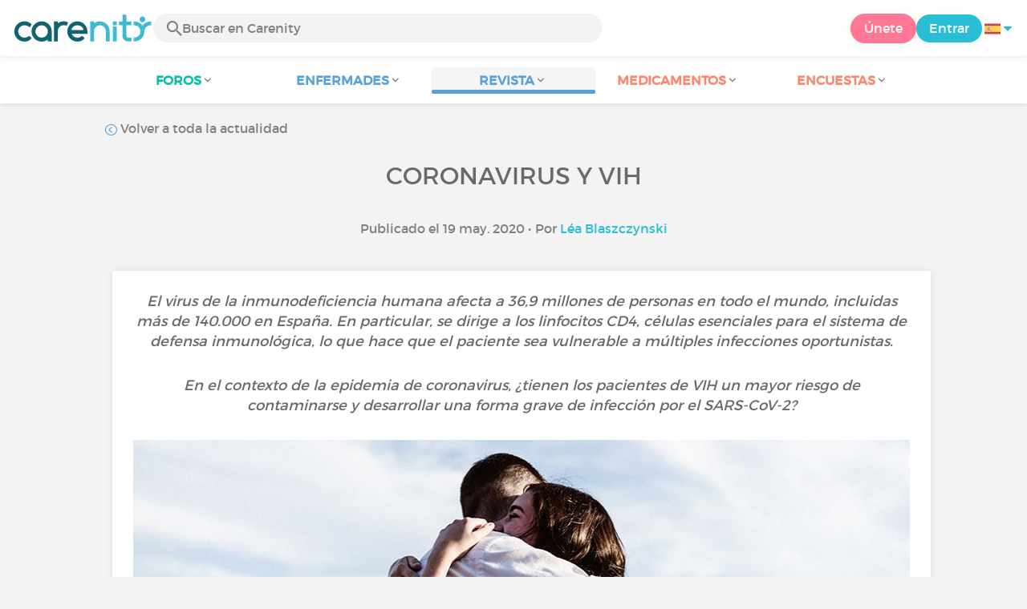

--- FILE ---
content_type: text/html; charset=UTF-8
request_url: https://www.carenity.es/informacion-enfermedad/revista/actualidad/coronavirus-y-vih-948
body_size: 12255
content:
<!doctype html>
<html lang="es-ES" prefix="og: http://ogp.me/ns#">

    <head>
        <script type="text/javascript" nonce="TenfttIIUcJE">
  
window.gdprAppliesGlobally=true;(function(){function a(e){if(!window.frames[e]){if(document.body&&document.body.firstChild){var t=document.body;var n=document.createElement("iframe");n.style.display="none";n.name=e;n.title=e;t.insertBefore(n,t.firstChild)}
else{setTimeout(function(){a(e)},5)}}}function e(n,r,o,c,s){function e(e,t,n,a){if(typeof n!=="function"){return}if(!window[r]){window[r]=[]}var i=false;if(s){i=s(e,t,n)}if(!i){window[r].push({command:e,parameter:t,callback:n,version:a})}}e.stub=true;function t(a){if(!window[n]||window[n].stub!==true){return}if(!a.data){return}
var i=typeof a.data==="string";var e;try{e=i?JSON.parse(a.data):a.data}catch(t){return}if(e[o]){var r=e[o];window[n](r.command,r.parameter,function(e,t){var n={};n[c]={returnValue:e,success:t,callId:r.callId};a.source.postMessage(i?JSON.stringify(n):n,"*")},r.version)}}
if(typeof window[n]!=="function"){window[n]=e;if(window.addEventListener){window.addEventListener("message",t,false)}else{window.attachEvent("onmessage",t)}}}e("__tcfapi","__tcfapiBuffer","__tcfapiCall","__tcfapiReturn");a("__tcfapiLocator");(function(e){
  var t=document.createElement("script");t.id="spcloader";t.type="text/javascript";t.async=true;t.src="https://sdk.privacy-center.org/"+e+"/loader.js?target="+document.location.hostname;t.charset="utf-8";var n=document.getElementsByTagName("script")[0];var nonce=n.parentNode.querySelector('[nonce]').nonce;t.setAttribute('nonce', nonce);n.parentNode.insertBefore(t,n)})("c463172b-0486-4b98-bbf6-ef8d9157326b")})();
  
</script>
  <script nonce="TenfttIIUcJE">
    window.didomiConfig = {
      app: {
        privacyPolicyURL: window.location.origin + '/politicas-de-uso'
      }
    };
  </script>                            <meta content="IE=edge" http-equiv="X-UA-Compatible">
        <meta charset="utf-8">
        <meta content="width=device-width,initial-scale=1.0,minimum-scale=1.0" name="viewport">

                            
                                   
                       
                           
                <title>Coronavirus y VIH - Carenity</title>
        <meta name="description" content="En el contexto de la epidemia, ¿tienen los pacientes de VIH un mayor riesgo de infectarse y desarrollar una forma grave de infección por SARS-CoV-2?">
                <meta property="og:title" content="Coronavirus y VIH - Carenity">
        <meta property="og:description" content="En el contexto de la epidemia, ¿tienen los pacientes de VIH un mayor riesgo de infectarse y desarrollar una forma grave de infección por SARS-CoV-2?">

        <meta property="og:image" content="https://cdn-member.carenity.es/images/magazine/article/700x220/14.jpeg" />
        <meta property="og:url" content="https://www.carenity.es/informacion-enfermedad/revista/actualidad/coronavirus-y-vih-948?trk=organization_guest_main-feed-card_feed-article-content18.172.170.688%2F4%2F2023" />
                <meta name="twitter:card" content="summary" />
        <meta name="twitter:title" content="Coronavirus y VIH - Carenity" />
        <meta name="twitter:description" content="En el contexto de la epidemia, ¿tienen los pacientes de VIH un mayor riesgo de infectarse y desarrollar una forma grave de infección por SARS-CoV-2?" />
        <meta name="twitter:image" content="https://cdn-member.carenity.es/images/magazine/article/700x220/14.jpeg" />
        <meta name="twitter:url" content="https://www.carenity.es/informacion-enfermedad/revista/actualidad/coronavirus-y-vih-948?trk=organization_guest_main-feed-card_feed-article-content18.172.170.688%2F4%2F2023" />
        
            
        
        
        <link rel="shortcut icon" type="image/png" href="/static/themes-v3/carenity/images/default/icons/favicon.png?1720004028"/>
        <link rel="icon" href="/static/themes-v3/carenity/images/default/icons/icon-xxs.png?1720004028" sizes="32x32" >
        <link rel="icon" href="/static/themes-v3/carenity/images/default/icons/icon-xs.png?1720004028" sizes="48x48" >
        <link rel="icon" href="/static/themes-v3/carenity/images/default/icons/icon-s.png?1720004028" sizes="96x96" >
        <link rel="icon" href="/static/themes-v3/carenity/images/default/icons/icon-md.png?1720004028" sizes="144x144" >
        <!--[if IE]><link rel="shortcut icon" type="image/x-icon" href="/static/themes-v3/carenity/images/default/icons/favicon.ico?1720004028" /><![endif]-->
        <link rel="preload" href="/static/themes-v3/default/fonts/montserrat-light-webfont.woff2" as="font" type="font/woff2" crossorigin>
        <link rel="preload" href="/static/themes-v3/default/fonts/montserrat-regular-webfont.woff2" as="font" type="font/woff2" crossorigin>
        <link rel="preload" href="/static/themes-v3/default/fonts/icomoon.woff?version=1734016359" as="font" type="font/woff" crossorigin>
        <link href="/static/themes-v3/default/stylesheets/public.css?1768209812" rel="stylesheet">

                            <link rel="alternate" hreflang="de-de" href="https://www.carenity.de/informationen-krankheit/magazin/aktualitaten/hiv-and-the-coronavirus-536?trk=organization_guest_main-feed-card_feed-article-content18.172.170.688%2F4%2F2023" />
<link rel="alternate" hreflang="en-gb" href="https://www.carenity.co.uk/condition-information/magazine/news/hiv-and-the-coronavirus-968?trk=organization_guest_main-feed-card_feed-article-content18.172.170.688%2F4%2F2023" />
<link rel="alternate" hreflang="es-es" href="https://www.carenity.es/informacion-enfermedad/revista/actualidad/coronavirus-y-vih-948?trk=organization_guest_main-feed-card_feed-article-content18.172.170.688%2F4%2F2023" />
<link rel="alternate" hreflang="fr-fr" href="https://www.carenity.com/infos-maladie/magazine/actualites/coronavirus-et-vih-1362?trk=organization_guest_main-feed-card_feed-article-content18.172.170.688%2F4%2F2023" />
<link rel="alternate" hreflang="it-it" href="https://www.carenity.it/info-malattia/rivista/attualita/coronavirus-e-hiv-736?trk=organization_guest_main-feed-card_feed-article-content18.172.170.688%2F4%2F2023" />
<link rel="alternate" hreflang="en-us" href="https://www.carenity.us/condition-information/magazine/news/hiv-and-the-coronavirus-504?trk=organization_guest_main-feed-card_feed-article-content18.172.170.688%2F4%2F2023" />

            
                                                    
                <link rel="canonical" href="https://www.carenity.es/informacion-enfermedad/revista/actualidad/coronavirus-y-vih-948" />
            
                        
            
                                    </head>
    <body id="top" class="univers-info">
    <noscript><iframe src="https://www.googletagmanager.com/ns.html?id=GTM-M6T5QH" height="0" width="0" style="display:none;visibility:hidden"></iframe></noscript>
                <header class="header">
    <div class="nav-header display-flex">
                
        <div class="mobile-menu-action display-max-tablet">
            <span class="burger-menu icon-burger-menu"></span>
                    <div class="vr"></div>
            <span class="searchBtn icon-bold-search"></span>
            </div>
    <div class="display-min-desktop">
        <div class="header-logo">
            <a href="/">
                <img alt="Logo Carenity" class="logo " src="/static/themes-v3/default/images/default/svg/logo/logo.svg?1720004028" />
            </a>

                            <form id="top-form-search">
                    <div class="searchForm">
                        <span class="searchBtn icon-bold-search"></span>
                        <input type="hidden" id="top-mid">
                                                <input type="text" id="top-search" class="searchBar" placeholder="Buscar en Carenity" >
                        <span class="clear-btn icon-close"></span>
                        <div id="top-maladies-result"></div>
                    </div>
                </form>
                    </div>
    </div>
    <div class="display-max-tablet">
        <div class="header-logo">
            <a href="/">
                <img alt="Logo Carenity" class="logo " src="/static/themes-v3/default/images/default/svg/logo/logo.svg?1720004028" />
            </a>
        </div>
    </div>
    <div class="cta">
                    <a href="/inscripcion?g=/informacion-enfermedad/revista/actualidad/coronavirus-y-vih-948?utm_content=btn-register-menu" rel="nofollow" class="btn btn-rounded btn-signin display-min-desktop">Únete</a>
            <a href="/conexion?g=/informacion-enfermedad/revista/actualidad/coronavirus-y-vih-948" class="btn btn-rounded btn-carenity display-min-desktop">Entrar</a>
                <div id="conteneur-header-flags" class="conteneur-global-flags composant-flag-common">
    <div class="conteneur-flag-button">
                <a class="link-flag-svg no-link">
    <img width="20" height="20" src="/static/themes-v3/default/images/default/svg/flag-es.svg?1720004028" title="Español" alt="flag es" class="flag-svg">
</a>        <i class="icon-sort-down"></i>
    </div>

        <div class="conteneur-flags-selection">
                                    <a class="link-flag-svg" href="https://www.carenity.com">
    <img width="40" height="45" src="/static/themes-v3/default/images/default/svg/flag-fr.svg?1720004028" title="Francés" alt="flag fr" class="flag-svg">
</a>                                                <a class="link-flag-svg" href="https://www.carenity.co.uk">
    <img width="40" height="45" src="/static/themes-v3/default/images/default/svg/flag-en.svg?1720004028" title="Inglés" alt="flag en" class="flag-svg">
</a>                                                                    <a class="link-flag-svg" href="https://www.carenity.de">
    <img width="40" height="45" src="/static/themes-v3/default/images/default/svg/flag-de.svg?1720004028" title="Alemán" alt="flag de" class="flag-svg">
</a>                                                <a class="link-flag-svg" href="https://www.carenity.it">
    <img width="40" height="45" src="/static/themes-v3/default/images/default/svg/flag-it.svg?1720004028" title="Italiano" alt="flag it" class="flag-svg">
</a>                                                <a class="link-flag-svg" href="https://www.carenity.us">
    <img width="40" height="45" src="/static/themes-v3/default/images/default/svg/flag-us.svg?1720004028" title="USA" alt="flag us" class="flag-svg">
</a>                        </div>
</div>    </div>
</div>
<div class="mobile-menu display-max-tablet">
    <div class="mobile-menu-nav">
        <a class="home" href="/">
            <i class="icon-forum-home" ></i>
            Inicio
        </a>
        <hr>
        <p class="text-color-exchange expanded" aria-expanded="true" aria-controls="mobile-menu-forum" data-toggle="collapse" data-target="#mobile-menu-forum">
            <i class="icon-exchange"></i>
            <span>Foros</span>
            <i class="icon-arrows-down"></i>
        </p>
        <div class="menu-collapse collapse in exchange" id="mobile-menu-forum">
            <div>
                <div class="menu-li"><a class="" href="/foro">Las últimas discusiones</a></div>
                <div class="menu-li"><a class="" href="/foro/otras-discusiones">Discusiones generales</a></div>
                <div class="menu-li menu-li-see-all"><a class="" href="/foro/indice-foros">Ver todo - Índice de foros de la A a la Z</a></div>
            </div>
        </div>
        <hr>
        <p class="text-color-info expanded" aria-expanded="true" aria-controls="mobile-menu-disease" data-toggle="collapse" data-target="#mobile-menu-disease">
            <i class="icon-red-cross"></i>
            <span>Enfermades</span>
            <i class="icon-arrows-down"></i>
        </p>
        <div class="menu-collapse collapse in information" id="mobile-menu-disease">
            <div>
                <div class="menu-li"><a class="" href="/informacion-enfermedad">Fichas descriptivas de las enfermedades</a></div>
                <div class="menu-li menu-li-see-all"><a class="" href="/informacion-enfermedad/indice-enfermedades">Ver todo - Índice de enfermedades de la A a la Z</a></div>
            </div>
        </div>
        <hr>
        <p class="text-color-info expanded" aria-expanded="true" aria-controls="mobile-menu-magazine" data-toggle="collapse" data-target="#mobile-menu-magazine">
            <i class="icon-magazine"></i>
            <span>Revista</span>
            <i class="icon-arrows-down"></i>
        </p>
        <div class="menu-collapse collapse in information" id="mobile-menu-magazine">
            <div>
                <div class="menu-li"><a class="" href="/informacion-enfermedad/revista">En portada</a></div>
                <div class="menu-li"><a class="" href="/informacion-enfermedad/revista/actualidad">Actualidad</a></div>
                <div class="menu-li"><a class="" href="/informacion-enfermedad/revista/testimonios">Testimonios</a></div>
                                <div class="menu-li"><a class="" href="/informacion-enfermedad/revista/nutricion">Nutrición</a></div>
                <div class="menu-li"><a class="" href="/informacion-enfermedad/revista/consejos">Consejos</a></div>
                <div class="menu-li"><a class="" href="/informacion-enfermedad/revista/Derechos-y-procedimientos-administrativos">Derechos y procedimientos</a></div>
            </div>
        </div>
        <hr>
                    <p class="text-color-opinion expanded" aria-expanded="true" aria-controls="mobile-menu-mediaction" data-toggle="collapse" data-target="#mobile-menu-mediaction">
                <i class="icon-medication-sheet"></i>
                <span>Medicamentos</span>
                <i class="icon-arrows-down"></i>
            </p>
            <div class="menu-collapse collapse in opinion" id="mobile-menu-mediaction">
                <div>
                    <div class="menu-li"><a class="" href="/dar-mi-opinion/medicamentos">Ficha descriptiva del medicamento</a></div>
                    <div class="menu-li menu-li-see-all"><a class="" href="/dar-mi-opinion/indice-medicamentos">Ver todo - Índice de medicamentos de la A a la Z</a></div>
                </div>
            </div>
            <hr>
                <p class="text-color-opinion expanded" aria-expanded="true" aria-controls="mobile-menu-survey" data-toggle="collapse" data-target="#mobile-menu-survey">
            <i class="icon-survey"></i>
            <span>Encuestas</span>
            <i class="icon-arrows-down"></i>
        </p>
        <div class="menu-collapse collapse in opinion" id="mobile-menu-survey">
            <div>
                <div class="menu-li"><a class="" href="/dar-mi-opinion/encuestas">Las encuestas en curso</a></div>
                <div class="menu-li"><a class="" href="/dar-mi-opinion/encuestas/terminadas">Los resultados de las encuestas</a></div>
            </div>
        </div>
        <hr>
    </div>
    <div class="mobile-menu-cta">
                    <a href="/inscripcion?g=/informacion-enfermedad/revista/actualidad/coronavirus-y-vih-948?utm_content=btn-register-menu" rel="nofollow" class="btn btn-rounded btn-signin">Únete</a>
            <a href="/conexion?g=/informacion-enfermedad/revista/actualidad/coronavirus-y-vih-948" class="btn btn-rounded btn-carenity">Entrar</a>
            </div>
</div>
    <div class="mobile-search-bar display-max-tablet">
        <span class="mobile-search-back icon-left-arrow"></span>
        <div class="vr"></div>
    </div>
    <nav class="subnav public">
    <ul class="container">
        <li class="echanger">
            <div class="dropdown-subnav" tabindex="0" role="button" aria-haspopup="true" aria-expanded="false">
                <p class="dropdownMenu">
                    <span class="module">Foros</span><i class="icon icon-arrows-down"></i>
                </p>
                <div class="is-active"></div>
            </div>
            <ul class="dropdown-menu" role="menu" aria-hidden="true">
                <li class="menu-li"><a role="menuitem" class="" href="/foro">Las últimas discusiones</a></li>
                <li class="menu-li"><a role="menuitem" class="" href="/foro/otras-discusiones">Discusiones generales</a></li>
                <li class="menu-li menu-li-see-all"><a role="menuitem" class="" href="/foro/indice-foros">Ver todo - Índice de foros de la A a la Z</a></li>
            </ul>
        </li>
        <li class="informer">
            <div class="dropdown-subnav" tabindex="0" role="button" aria-haspopup="true" aria-expanded="false">
                <p class="dropdownMenu">
                    <span class="module">Enfermades</span><i class="icon icon-arrows-down"></i>
                </p>
                <div class="is-active"></div>
            </div>
            <ul class="dropdown-menu" role="menu" aria-hidden="true">
                <li class="menu-li"><a role="menuitem" class="" href="/informacion-enfermedad">Fichas descriptivas de las enfermedades</a></li>
                <li class="menu-li menu-li-see-all"><a role="menuitem" class="" href="/informacion-enfermedad/indice-enfermedades">Ver todo - Índice de enfermedades de la A a la Z</a></li>
            </ul>
        </li>
        <li class="informer">
            <div class="dropdown-subnav active" tabindex="0" role="button" aria-haspopup="true" aria-expanded="false">
                <p class="dropdownMenu">
                    <span class="module">Revista</span><i class="icon icon-arrows-down"></i>
                </p>
                <div class="is-active"></div>
            </div>
            <ul class="dropdown-menu" role="menu" aria-hidden="true">
                <li class="menu-li"><a role="menuitem" class="" href="/informacion-enfermedad/revista">En portada</a></li>
                <li class="menu-li"><a role="menuitem" class="" href="/informacion-enfermedad/revista/actualidad">Actualidad</a></li>
                <li class="menu-li"><a role="menuitem" class="" href="/informacion-enfermedad/revista/testimonios">Testimonios</a></li>
                                <li class="menu-li"><a role="menuitem" class="" href="/informacion-enfermedad/revista/nutricion">Nutrición</a></li>
                <li class="menu-li"><a role="menuitem" class="" href="/informacion-enfermedad/revista/consejos">Consejos</a></li>
                <li class="menu-li"><a role="menuitem" class="" href="/informacion-enfermedad/revista/Derechos-y-procedimientos-administrativos">Derechos y procedimientos</a></li>
            </ul>
        </li>
                <li class="donner">
            <div class="dropdown-subnav" tabindex="0" role="button" aria-haspopup="true" aria-expanded="false">
                <p class="dropdownMenu">
                    <span class="module">Medicamentos</span><i class="icon icon-arrows-down"></i>
                </p>
                <div class="is-active"></div>
            </div>
            <ul class="dropdown-menu" role="menu" aria-hidden="true">
                <li class="menu-li"><a role="menuitem" class="" href="/dar-mi-opinion/medicamentos">Ficha descriptiva del medicamento</a></li>
                <li class="menu-li menu-li-see-all"><a role="menuitem" class="" href="/dar-mi-opinion/indice-medicamentos">Ver todo - Índice de medicamentos de la A a la Z</a></li>
            </ul>
        </li>
                <li class="donner">
            <div class="dropdown-subnav" tabindex="0" role="button" aria-haspopup="true" aria-expanded="false">
                <p class="dropdownMenu">
                    <span class="module">Encuestas</span><i class="icon icon-arrows-down"></i>
                </p>
                <div class="is-active"></div>
            </div>
            <ul class="dropdown-menu" role="menu" aria-hidden="true">
                <li class="menu-li"><a role="menuitem" class="" href="/dar-mi-opinion/encuestas">Las encuestas en curso</a></li>
                <li class="menu-li"><a role="menuitem" class="" href="/dar-mi-opinion/encuestas/terminadas">Los resultados de las encuestas</a></li>
            </ul>
        </li>
    </ul>
</nav>
<div class="subnav-fantome"></div></header>        <section id="main"  role="main">
                        
                        <a class="magazine-mobile-top-btn text-center smoothScroll display-max-tablet" href="#top">
    <i class="icon icon-dropup"></i>
    <p>
        Top
    </p>
</a>
        
<script type="application/ld+json" nonce="TenfttIIUcJE">
    {"@context":"http://schema.org/","@type":"Article","headline":"Coronavirus y VIH","description":"","articleBody":"Tengo VIH, &iquest;estoy m&aacute;s en riesgo de contraer Covid-19?\nNo todos los pacientes con VIH corren el riesgo de contraer Covid-19. Ha habido dos alertas emitidas por ONUSIDA y Sanidad:&nbsp;En primer lugar, los pacientes m&aacute;s inmunocomprometidos, los que tienen menos de 200 CD4, se consideran de hecho m&aacute;s vulnerables al Covid-19. Y los pacientes con varias co-morbilidades, como la diabetes o las enfermedades cardiovasculares, suelen estar m&aacute;s presentes en los pacientes VIH positivos. Por otra parte, un paciente que es inmunocompetente y tiene un virus indetectable no tiene, a priori, un riesgo excesivo de infecci&oacute;n por coronavirus. Es decir, en Espa&ntilde;a, m&aacute;s del 80% de las personas que viven con el VIH.\nPor lo tanto, los pacientes deben continuar tomando sus tratamientos contra el VIH y cualquier otra enfermedad asociada de manera regular.&nbsp;\n&iquest;Estoy m&aacute;s en riesgo si estoy coinfectado con el VIH y la Hepatitis B o C?\nSeg&uacute;n el profesor Gilles Pialoux, jefe del departamento de enfermedades infecciosas y tropicales del Hospital Tenon de Par&iacute;s, el virus Covid-19, que se est&aacute; complicando cada vez m&aacute;s en su forma cl&iacute;nica, ha causado da&ntilde;os en el h&iacute;gado de ciertas poblaciones. Esto constituye un exceso de riesgo y los portadores del VHC o del VHB deben duplicar la vigilancia. As&iacute; pues, Salud P&uacute;blica considera que los pacientes con cirrosis en la etapa B o C de la clasificaci&oacute;n Child-Pugh corren el riesgo de desarrollar una forma grave de Covid-19.\nSi estoy inmunodeprimido/a, &iquest;qu&eacute; precauciones debo tomar?\nSimplemente, respeta los gestos de barrera y evita salir. Tan pronto como aparezcan los s&iacute;ntomas (fatiga, p&eacute;rdida del gusto, fiebre, tos, dificultad para respirar...), debes ponerte en contacto con tu m&eacute;dico o con el n&uacute;mero habilitado en tu comunidad, informar a tu m&eacute;dico remitente del VIH o a tu hepat&oacute;logo.&nbsp;\nLa Sociedad Espa&ntilde;ola del SIDA recuerda las recomendaciones habituales para la prevenci&oacute;n de las complicaciones pulmonares de las personas seropositivas, entre ellas la vacunaci&oacute;n contra la infecci&oacute;n neumoc&oacute;cica y el abandono del tabaco.\nAlgunos medicamentos contra el VIH se prueban contra el Covid-19, as&iacute; que, &iquest;estoy mejor protegido si es mi tratamiento?\nEsta es una idea com&uacute;n, ya que los m&eacute;dicos en China han estado administrando un medicamento antirretroviral utilizado contra el VIH (Lopinavir/Ritonavir) a pacientes que han contra&iacute;do el coronavirus. Seg&uacute;n el profesor Gilles Pialoux, actualmente hay 625 ensayos en todo el mundo, incluido uno europeo, Discovery, que utiliza mol&eacute;culas activas contra el VIH. Pero, por el momento, ninguna de estas mol&eacute;culas ha demostrado eficacia alguna, aparte de los estudios in vitro. Y aunque hay estudios de cohorte de pacientes que tienen estos tratamientos, los resultados a&uacute;n no se conocen. Por lo tanto, es aconsejable ser cauteloso y no reducir las medidas de barrera.\nSi termino en la unidad de cuidados intensivos, &iquest;se asegurar&aacute; el seguimiento de mi tratamiento?\nPor supuesto, hay muchas soluciones que los anestesistas suelen aplicar para garantizar el seguimiento del tratamiento. Si no hay una forma inyectable de tratamiento, pueden, por ejemplo, aplastar los comprimidos y pasarlas por un tubo g&aacute;strico. As&iacute; que no hay necesidad de preocuparse.\nSi se encuentra una vacuna, &iquest;podr&eacute; vacunarme?\nHay muchas hip&oacute;tesis de vacunas, algunas vacunas est&aacute;n de hecho contraindicadas para los pacientes inmunocomprometidos. Es demasiado pronto para saber qu&eacute; forma adoptar&aacute; esa vacuna, pero es concebible que se tomen las medidas necesarias para vacunar ampliamente a todos los pacientes.\n&iquest;C&oacute;mo encontrar apoyo en Carenity?\nCarenity cuenta actualmente con miles de pacientes y familiares de pacientes afectados por el VIH. En la plataforma, puedes encontrar apoyo de otros miembros de la comunidad. Es importante ayudarse mutuamente, especialmente en este dif&iacute;cil contexto de la pandemia de Covid-19. &iexcl;&Uacute;nete ahora a las discusiones del momento!\n\nCoronavirus y VIH-SIDA: &iquest;c&oacute;mo nos afecta el contagio?\nEfectos secundarios del Triumeq\nCoronavirus: &iquest;c&oacute;mo usar bien la m&aacute;scara protectora?\nCoronavirus: lo que sabemos del desconfinamiento\nEstado de &aacute;nimo, &iexcl;especial confinamiento!\n\n&nbsp;\n&iquest;Te ha sido &uacute;til este art&iacute;culo? &iquest;Tienes alg&uacute;n otro consejo para compartir con la comunidad? &iexcl;Buena suerte y cu&iacute;date!","datePublished":"2020-05-19 10:54:02","url":"https://www.carenity.es/informacion-enfermedad/revista/actualidad/coronavirus-y-vih-948","image":"https://cdn-member.carenity.es/images/magazine/article/700x220/14.png","Publisher":{"@type":"Organization","name":"Carenity","url":"https://www.carenity.es","logo":{"@type":"ImageObject","url":"https://www.carenity.es/static/themes-v3/default/images/default/svg/logo/logo.svg?1720004028"},"publishingPrinciples":"https://www.carenity.es/carta-editorial"},"mainEntityOfPage":{"@type":"WebPage"},"dateModified":"2020-05-19 11:36:01","author":{"@type":"Person","name":"L\u00e9a Blaszczynski","jobTitle":"Redactora de Salud, experta en comunicaci\u00f3n","url":"https://www.carenity.es/el-equipo-carenity/lea-blaszczynski#colaborador"},"articleSection":"Actualidad"}
</script><div class="container clear">
    <nav class="nav">
        <div class="link-nav link-nav-magazine">
            <a href="/informacion-enfermedad/revista/actualidad?trk=organization_guest_main-feed-card_feed-article-content18.172.170.688%2F4%2F2023" class="link">
                <i class="text-color-info icon-retour"></i> Volver a toda la actualidad
            </a>
        </div>
    </nav>
                        
    
    
<script type="application/ld+json" nonce="TenfttIIUcJE">
    {
    "@context": "https://schema.org",
    "@type": "BreadcrumbList",
    "itemListElement": [
        {
            "@type": "ListItem",
            "position": 1,
            "name": "Inicio",
            "item": "https://www.carenity.es/"
        },
        {
            "@type": "ListItem",
            "position": 2,
            "name": "Informarme",
            "item": "https://www.carenity.es/informacion-enfermedad"
        },
        {
            "@type": "ListItem",
            "position": 3,
            "name": "Actualidad",
            "item": "https://www.carenity.es/informacion-enfermedad/revista/actualidad"
        },
        {
            "@type": "ListItem",
            "position": 4,
            "name": "Coronavirus y VIH"
        }
    ]
}
</script>    <article class="main">
        <div class="module-press">
            <h1 class="text-center module-title title-main">Coronavirus y VIH</h1>
            <p class="text-center">
            Publicado el 19 may. 2020
                                        • Por <a href="/el-equipo-carenity/lea-blaszczynski#colaborador">Léa Blaszczynski</a>
                        </p>
            <div class="module-press-list">
                <div class="box">
                    <div class="box-content">
                        <div class="box-intro-article">
                                                                                            <p>El virus de la inmunodeficiencia humana afecta a 36,9 millones de personas en todo el mundo, incluidas más de 140.000 en España. En particular, se dirige a los linfocitos CD4, células esenciales para el sistema de defensa inmunológica, lo que hace que el paciente sea vulnerable a múltiples infecciones oportunistas.</p><p>En el contexto de la epidemia de coronavirus, ¿tienen los pacientes de VIH un mayor riesgo de contaminarse y desarrollar una forma grave de infección por el SARS-CoV-2?</p>
                                                    </div>
                        <div class="box-img-article">
                                                                                            <picture>
                                    <source srcset="https://cdn-member.carenity.es/images/magazine/article/1000x220/14.jpeg" media="(min-width: 800px)">
                                    <source srcset="https://cdn-member.carenity.es/images/magazine/article/700x220/14.jpeg" media="(min-width: 400px)">
                                    <img loading="lazy" src="https://cdn-member.carenity.es/images/magazine/article/300x220/14.jpeg" alt="Coronavirus y VIH">
                                </picture>
                                                    </div>
                                                <h2><span style="color:#59a2d9;">Tengo VIH, ¿estoy más en riesgo de contraer Covid-19?</span></h2><p>No todos los pacientes con VIH corren el riesgo de contraer Covid-19. Ha habido dos alertas emitidas por <span class="text-underline" style="color:#29bed6;"><span class="text-bold"><a style="color:#29bed6;" href="https://www.unaids.org/es/covid19" target="_blank" rel="noreferrer noopener">ONUSIDA</a></span></span> y Sanidad: <br /><br />En primer lugar, los <strong>pacientes más inmunocomprometidos</strong>, los que tienen menos de 200 CD4, se consideran de hecho más vulnerables al Covid-19. Y los <strong>pacientes con varias co-morbilidades</strong>, como la diabetes o las enfermedades cardiovasculares, suelen estar más presentes en los pacientes VIH positivos. Por otra parte, un paciente que es inmunocompetente y tiene un virus indetectable no tiene, a priori, un riesgo excesivo de infección por coronavirus. Es decir, en España, más del 80% de las personas que viven con el VIH.</p><p>Por lo tanto, los pacientes deben <span class="text-bold">continuar tomando sus tratamientos</span> contra el VIH y cualquier otra enfermedad asociada<span class="text-bold"> de manera regular</span>. </p><h2><span style="color:#59a2d9;">¿Estoy más en riesgo si estoy coinfectado con el VIH y la Hepatitis B o C?<br /></span></h2><p>Según el profesor Gilles Pialoux, jefe del departamento de enfermedades infecciosas y tropicales del Hospital Tenon de París, el virus Covid-19, que se está complicando cada vez más en su forma clínica, ha causado daños en el hígado de ciertas poblaciones. Esto constituye un exceso de riesgo y los portadores del VHC o del VHB deben duplicar la vigilancia. Así pues, Salud Pública considera que los pacientes con cirrosis en la etapa B o C de la clasificación Child-Pugh corren el riesgo de desarrollar una forma grave de Covid-19.</p><h2><span style="color:#59a2d9;">Si estoy inmunodeprimido/a, ¿qué precauciones debo tomar?</span></h2><p>Simplemente, respeta los <a href="https://www.carenity.es/informacion-enfermedad/revista/actualidad/coronavirus-y-gestos-de-barrera-que-precauciones-hay-que-tomar-908" target="_blank" rel="noreferrer noopener"><span class="text-underline" style="color:#59a2d9;"><span class="text-bold">gestos de barrera</span></span></a> y evita salir. Tan pronto como aparezcan los síntomas (fatiga, pérdida del gusto, fiebre, tos, dificultad para respirar...), debes ponerte en contacto con tu médico o con el <a href="https://www.mscbs.gob.es/profesionales/saludPublica/ccayes/alertasActual/nCov-China/img/COVID19_que_hacer.jpg" target="_blank" rel="noreferrer noopener"><span class="text-underline text-bold" style="color:#29bed6;">número habilitado en tu comunidad</span></a>, informar a tu médico remitente del VIH o a tu hepatólogo. </p><p>La Sociedad Española del SIDA recuerda las recomendaciones habituales para la prevención de las complicaciones pulmonares de las personas seropositivas, entre ellas la vacunación contra la infección neumocócica y el abandono del tabaco.</p><h2><span style="color:#59a2d9;">Algunos medicamentos contra el VIH se prueban contra el Covid-19, así que, ¿estoy mejor protegido si es mi tratamiento?</span></h2><p>Esta es una idea común, ya que los médicos en China han estado administrando un medicamento antirretroviral utilizado contra el VIH (Lopinavir/Ritonavir) a pacientes que han contraído el coronavirus. Según el profesor Gilles Pialoux, actualmente hay 625 ensayos en todo el mundo, incluido uno europeo, Discovery, que utiliza moléculas activas contra el VIH. Pero, por el momento, <span class="text-bold">ninguna de estas moléculas ha demostrado eficacia alguna, aparte de los estudios in vitro</span>. Y aunque hay estudios de cohorte de pacientes que tienen estos tratamientos, los resultados aún no se conocen. Por lo tanto, es aconsejable ser cauteloso y no reducir las medidas de barrera.</p><h2><span style="color:#59a2d9;">Si termino en la unidad de cuidados intensivos, ¿se asegurará el seguimiento de mi tratamiento?</span></h2><p>Por supuesto, hay muchas soluciones que los anestesistas suelen aplicar para garantizar el seguimiento del tratamiento. Si no hay una forma inyectable de tratamiento, pueden, por ejemplo, aplastar los comprimidos y pasarlas por un tubo gástrico. Así que no hay necesidad de preocuparse.</p><h2><span style="color:#59a2d9;">Si se encuentra una vacuna, ¿podré vacunarme?</span></h2><p>Hay muchas hipótesis de vacunas, algunas vacunas están de hecho contraindicadas para los pacientes inmunocomprometidos. Es demasiado pronto para saber qué forma adoptará esa vacuna, pero es concebible que se tomen las medidas necesarias para vacunar ampliamente a todos los pacientes.</p><h2><span style="color:#59a2d9;">¿Cómo encontrar apoyo en Carenity?</span></h2><p>Carenity cuenta actualmente con miles de pacientes y familiares de pacientes afectados por el VIH. En la plataforma, puedes encontrar apoyo de otros miembros de la comunidad. Es importante ayudarse mutuamente, especialmente en este difícil contexto de la pandemia de Covid-19. ¡Únete ahora a las discusiones del momento!</p><ul><li><a href="https://www.carenity.es/foro/otras-discusiones/viviendo-con-vihsida/coronavirus-covid-19-35787" target="_blank" rel="noreferrer noopener"><span class="text-underline" style="color:#06c1a6;"><span class="text-bold">Coronavirus y VIH-SIDA: ¿cómo nos afecta el contagio?</span></span></a></li><li><a href="https://www.carenity.es/foro/otras-discusiones/tu-opinion-sobre-los-tratamientos-de-vihsida/sintomatologia-triumeq-35647" target="_blank" rel="noreferrer noopener"><span class="text-underline" style="color:#06c1a6;"><span class="text-bold">Efectos secundarios del Triumeq</span></span></a></li><li><span class="text-underline text-bold"><span style="color:#06c1a6;"><a style="color:#06c1a6;" href="https://www.carenity.es/foro/otras-discusiones/lo-que-te-conviene-saber/coronavirus-como-usar-bien-la-mascara-protectora-35993" target="_blank" rel="noreferrer noopener">Coronavirus: ¿cómo usar bien la máscara protectora?</a></span></span></li><li><span class="text-underline text-bold"><span style="color:#06c1a6;"><a style="color:#06c1a6;" href="https://www.carenity.es/foro/otras-discusiones/lo-que-te-conviene-saber/coronavirus-lo-que-sabemos-del-desconfinamiento-35925" target="_blank" rel="noreferrer noopener">Coronavirus: lo que sabemos del desconfinamiento</a></span></span></li><li><span class="text-underline text-bold"><span style="color:#06c1a6;"><a style="color:#06c1a6;" href="https://www.carenity.es/foro/otras-discusiones/lo-que-te-conviene-saber/estado-de-animo-especial-confinamiento-35813" target="_blank" rel="noreferrer noopener">Estado de ánimo, ¡especial confinamiento!</a></span></span></li></ul><p> </p><p style="text-align:center;"><span style="color:#13636f;">¿Te ha sido útil este artículo? ¿Tienes algún otro consejo para compartir con la comunidad? <br />¡Buena suerte y cuídate!</span></p>
                                                    <div id="reference"></div>
                                        </div>
                                        <div class="box-likes-sharing">
    <div class="column-likes-sharing column-likes">
        <a class="btn btn-like-comment-public btn-likes-sharing"><i class="icon icon-like"></i><i class="text-likes-sharing">Me gusta</i></a>
    </div>
    <div class="column-likes-sharing column-sharing dropdown" id="sharing-dropdown">
        <a class="btn btn-sharing btn-likes-sharing"><i class="icon icon-share"></i><i class="text-likes-sharing">Compartir</i></a>
    </div>
    <div class="column-likes-sharing column-sharing modal-sharing">
        <a class="btn btn-sharing-mobile btn-likes-sharing" data-toggle="modal" data-target="#modal-sharing-btn"><i class="icon icon-share"></i><i class="text-likes-sharing">Compartir</i></a>
    </div>      
</div>
                </div>
                    <div class="box-dropdown-sharing">
    <div class="dropdown-sharing ">
        <ul class="dropdown-menu-sharing ">
            <p class="dropdown-item-sharing"><a target="_blank" href="mailto:?subject=Encontré este artículo de Carenity muy interesante&amp;body=Hola,%0D%0ACreo que podría este artículo interesarte.%0D%0AHaz clic aquí para leerlo: https://www.carenity.es/informacion-enfermedad/revista/actualidad/coronavirus-y-vih-948%0D%0A%0D%0A¡Hasta pronto en Carenity!"><i class="icon icon-mail"></i><i class="text-sharing">&nbsp;Email</i></a></p>
            <p class="dropdown-item-sharing"><a target="_blank" href="https://www.facebook.com/sharer/sharer.php?u=https://www.carenity.es/informacion-enfermedad/revista/actualidad/coronavirus-y-vih-948"><img class="pictos-sharing" src="/static/themes-v3/default/images/default/svg/facebook.svg?1720004028" alt=""/><i class="text-sharing">&nbsp;Facebook</i></a></p>
            <p class="dropdown-item-sharing dropdown-item-sharing-last"><a target="_blank" href="https://twitter.com/intent/tweet?url=https://www.carenity.es/informacion-enfermedad/revista/actualidad/coronavirus-y-vih-948&text=Coronavirus y VIH%0A"><img class="pictos-sharing" src="/static/themes-v3/default/images/default/svg/twitter.svg?1720004028" alt=""/><i class="text-sharing">&nbsp;Twitter</i></a></p>
      </ul>
    </div>
<div>

                </div>
                                            <div id="sources"><p>Fuentes:</p>
<p><a href="https://www.unaids.org/es/covid19" target="_blank" rel="noopener">https://www.unaids.org/es/covid19</a><br /><a href="https://asscat-hepatitis.org/covid-19-actualizacion-de-la-politica-de-salud-hepatica-por-parte-del-global-liver-institute-gli/" target="_blank" rel="noopener">https://asscat-hepatitis.org/covid-19-actualizacion-de-la-politica-de-salud-hepatica-por-parte-del-global-liver-institute-gli/</a><br /><a href="https://www.mscbs.gob.es/profesionales/saludPublica/ccayes/alertasActual/nCov-China/ciudadania.htm" target="_blank" rel="noopener">https://www.mscbs.gob.es/profesionales/saludPublica/ccayes/alertasActual/nCov-China/ciudadania.htm</a><br /><a href="https://espanol.cdc.gov/coronavirus/2019-ncov/index.html?CDC_AA_refVal=https%3A%2F%2Fwww.cdc.gov%2Fcoronavirus%2F2019-ncov%2Findex-sp.html" target="_blank" rel="noopener">https://espanol.cdc.gov/coronavirus/2019-ncov/index.html?CDC_AA_refVal=https%3A%2F%2Fwww.cdc.gov%2Fcoronavirus%2F2019-ncov%2Findex-sp.html</a></p></div>
                                                                <div class="box box-author">
    
    <div class="box-content">
        
    <div class="meta meta-img-author">
    <img loading="lazy" class="avatar avatar-big" src="https://cdn-member.carenity.es/images/author/lea_blaszczynski.png" alt="avatar Léa Blaszczynski">
    <div class="author-details">
        <p class="content-align-left box-content-title">
            Autor: Léa Blaszczynski, Redactora de Salud, experta en comunicación
        </p>
        <p>En Carenity desde 2013, la redacción de artículos de salud no tiene secretos para Léa. Le interesan especialmente los campos de la psicología, la nutrición y la actividad física.</p><p>Léa tiene un máster en...
        <a class="text-color-carenity" href="/el-equipo-carenity/lea-blaszczynski#colaborador"> >> Saber más</a>
    </div>
    </div>

    </div>
    
</div>                                                                        </div>
            <section>
                <h2 id="comments" class="module-title title-main-second">
                                            Comentarios
                                    </h2>
                
            </section>
                            <div style="margin: 30px 0">
                    <aside id="section-registration-js" class="section section-register ">
    <img alt="icon cross" id="cross-close-inscription-register" src="/static/themes-v3/default/images/default/icons/close.svg"/>
            <p class="title-main" id="title-main-block-register">
        ¡Únete a la comunidad y sé el primero en comentar este artículo!
    </p>
        <p class="text" id="subtitle-main-block-register">Únete a los 500 000 pacientes inscritos en la plataforma, infórmate sobre tu enfermedad o la de tus allegados y comparte con la comunidad</p>
        <a href="/inscripcion?g=/informacion-enfermedad/revista/actualidad/coronavirus-y-vih-948?utm_content=btn-register-article" class="btn btn-signin-dark btn-big btn-max-big"id="btn-register-article">Únete</a>
		<a href="/inscripcion?g=/informacion-enfermedad/revista/actualidad/coronavirus-y-vih-948?utm_content=btn-register-support" class="btn btn-signin-dark btn-big btn-max-big" id="btn-register-from-support">Únete</a>
        <p class="text-legend"> Es gratuito y confidencial</p>
    </aside>                </div>
                        <h2 class="module-title title-main-second">También te gustará</h2>
            <div class="box-list box-list-float-horizon-scrolly">
                                                                                                                                                            <div class="box box-click box-magazine box-like-4">
    
    <div class="box-content">
        

    <div class="conteneur-box-top-background conteneur-box-top-background-magazine">

            <picture>
                                <source srcset="https://cdn-member.carenity.es/images/magazine/article/300x220/17.jpeg" media="(min-width: 768px)">
                                <source srcset="https://cdn-member.carenity.es/images/magazine/article/700x220/17.jpeg" media="(min-width: 400px)">
                <img loading="lazy" class="box-top-background box-top-background-magazine" src="https://cdn-member.carenity.es/images/magazine/article/300x220/17.jpeg" alt="¡Segundo caso mundial de remisión en un paciente con VIH!">
            </picture>
                    <div class="meta">
                <p class="meta-secondary">
                                            VIH/SIDA
                                    </p>
            </div>
        
    </div>

                <p class="content-align-left box-content-title">¡Segundo caso mundial de remisión en un paciente con VIH!</p>
    <p class="content-align-left box-content-info">
        5 mar. 2019
         
         • 10 comentarios            </p>

        <p class="content-align-left box-content-intro">
            <a class="text-color-dark-dark" href="/informacion-enfermedad/revista/actualidad/segundo-caso-mundial-de-remision-en-un-paciente-con-vih-649?trk=organization_guest_main-feed-card_feed-article-content18.172.170.688%2F4%2F2023"></a>
        </p>

    </div>
    
    <div class="box-bottom">
        <span class="btn">Leer el artículo</span>
    </div>

</div>                                                                                                                                                                                <div class="box box-click box-magazine box-like-4">
    
    <div class="box-content">
        

    <div class="conteneur-box-top-background conteneur-box-top-background-magazine">

            <picture>
                                <source srcset="https://cdn-member.carenity.es/images/magazine/article/300x220/7.jpeg" media="(min-width: 768px)">
                                <source srcset="https://cdn-member.carenity.es/images/magazine/article/700x220/7.jpeg" media="(min-width: 400px)">
                <img loading="lazy" class="box-top-background box-top-background-magazine" src="https://cdn-member.carenity.es/images/magazine/article/300x220/7.jpeg" alt="VIH: la justicia de la UE allana el camino para los genéricos del Truvada ">
            </picture>
                    <div class="meta">
                <p class="meta-secondary">
                                            VIH/SIDA
                                    </p>
            </div>
        
    </div>

                <p class="content-align-left box-content-title">VIH: la justicia de la UE allana el camino para los genéricos del Truvada </p>
    <p class="content-align-left box-content-info">
        30 jul. 2018
         
         • 6 comentarios            </p>

        <p class="content-align-left box-content-intro">
            <a class="text-color-dark-dark" href="/informacion-enfermedad/revista/actualidad/vih-la-justicia-de-la-ue-allana-el-camino-para-los-genericos-del-truvada-573?trk=organization_guest_main-feed-card_feed-article-content18.172.170.688%2F4%2F2023"></a>
        </p>

    </div>
    
    <div class="box-bottom">
        <span class="btn">Leer el artículo</span>
    </div>

</div>                                                                                                    <div class="box box-click box-magazine box-like-4">
    
    <div class="box-content">
        

 <div class="conteneur-box-top-background conteneur-box-top-background-magazine" >
            <picture>
                        <source srcset="https://cdn-member.carenity.es/images/magazine/article/300x220/18.jpeg" media="(min-width: 768px)">
                        <source srcset="https://cdn-member.carenity.es/images/magazine/article/700x220/9.jpeg" media="(min-width: 400px)">
            <img loading="lazy" class="box-top-background box-top-background-magazine" src="https://cdn-member.carenity.es/images/magazine/article/300x220/23.jpeg" alt="Vivir con Hepatitis C y VIH, ¿qué hacer para seguir adelante?">
        </picture>
                <div class="meta">
            <p class="meta-secondary">
                                    VIH/SIDA
                            </p>
        </div>
        
           </div>
    
        <a href="/informacion-enfermedad/revista/testimonios/la-historia-de-thorcuato-702"><p class="content-align-left box-content-title">Vivir con Hepatitis C y VIH, ¿qué hacer para seguir adelante? </p></a>
   
    <p class="content-align-left box-content-info">
        16 nov. 2016
         
                     • 19 comentarios
            </p>
    <p class="content-align-left box-content-intro">
        <a class="text-color-dark-dark" href="/informacion-enfermedad/revista/testimonios/la-historia-de-thorcuato-702"></a>
    </p>

    </div>
    
    <div class="box-bottom">
        <span class="btn">Ver el testimonio</span>
    </div>

</div>                                                                                                                                                                                <div class="box box-click box-magazine box-like-4">
    
    <div class="box-content">
        

    <div class="conteneur-box-top-background conteneur-box-top-background-magazine">

            <picture>
                                <source srcset="https://cdn-member.carenity.es/images/magazine/article/300x220/15.jpeg" media="(min-width: 768px)">
                                <source srcset="https://cdn-member.carenity.es/images/magazine/article/700x220/15.jpeg" media="(min-width: 400px)">
                <img loading="lazy" class="box-top-background box-top-background-magazine" src="https://cdn-member.carenity.es/images/magazine/article/300x220/15.jpeg" alt="Historia del VIH/SIDA: ¡todo lo que necesitas saber!">
            </picture>
                    <div class="meta">
                <p class="meta-secondary">
                                            VIH/SIDA
                                    </p>
            </div>
        
    </div>

                <p class="content-align-left box-content-title">Historia del VIH/SIDA: ¡todo lo que necesitas saber!</p>
    <p class="content-align-left box-content-info">
        30 nov. 2021
         
         • 1 comentario            </p>

        <p class="content-align-left box-content-intro">
            <a class="text-color-dark-dark" href="/informacion-enfermedad/revista/actualidad/historia-del-vihsida-todo-lo-que-necesitas-saber-1438?trk=organization_guest_main-feed-card_feed-article-content18.172.170.688%2F4%2F2023"></a>
        </p>

    </div>
    
    <div class="box-bottom">
        <span class="btn">Leer el artículo</span>
    </div>

</div>                                                </div>
            <div class="box-list box-list-float">
            <!-- pub -->
            

    

                </div>
                            <section class="section-has-sidebar">
                    <h2 class="module-title title-main-second">Discusiones más comentadas</h2>
                    <div class="box-list-horizontal box-list">
                                                    <div class="box box-click box-horizontal">
    
<div class="box-header">
    <i class="icon-forum"></i>
</div>

    <div class="box-content">
        
    <p>
        <a class="text-color-dark-dark" href="/foro/vihsida/viviendo-con-vihsida/angustias-y-dudas-de-si-tengo-vih-33664">Angustias y dudas de si tengo VIH</a>
    </p>

    </div>
    
    <div class="box-bottom">
        <span class="btn btn-exchange"><i class="icon icon-eye"></i></span>
    </div>

</div>                                                    <div class="box box-click box-horizontal">
    
<div class="box-header">
    <i class="icon-forum"></i>
</div>

    <div class="box-content">
        
    <p>
        <a class="text-color-dark-dark" href="/foro/vihsida/viviendo-con-vihsida/coronavirus-covid-19-35787">Coronavirus y VIH-SIDA: ¿cómo nos afecta el contagio?</a>
    </p>

    </div>
    
    <div class="box-bottom">
        <span class="btn btn-exchange"><i class="icon icon-eye"></i></span>
    </div>

</div>                                                    <div class="box box-click box-horizontal">
    
<div class="box-header">
    <i class="icon-forum"></i>
</div>

    <div class="box-content">
        
    <p>
        <a class="text-color-dark-dark" href="/foro/vihsida/tu-opinion-sobre-los-tratamientos-de-vihsida/triumeq-33186">Triumeq</a>
    </p>

    </div>
    
    <div class="box-bottom">
        <span class="btn btn-exchange"><i class="icon icon-eye"></i></span>
    </div>

</div>                                                    <div class="box box-click box-horizontal">
    
<div class="box-header">
    <i class="icon-forum"></i>
</div>

    <div class="box-content">
        
    <p>
        <a class="text-color-dark-dark" href="/foro/vihsida/tu-opinion-sobre-los-tratamientos-de-vihsida/suspender-tratamiento-contra-el-vih-36285">Suspender el tratamiento contra el VIH</a>
    </p>

    </div>
    
    <div class="box-bottom">
        <span class="btn btn-exchange"><i class="icon icon-eye"></i></span>
    </div>

</div>                                                    <div class="box box-click box-horizontal">
    
<div class="box-header">
    <i class="icon-forum"></i>
</div>

    <div class="box-content">
        
    <p>
        <a class="text-color-dark-dark" href="/foro/vihsida/tu-opinion-sobre-los-tratamientos-de-vihsida/dovato-36533">Dovato, ¿habéis notado cambios?</a>
    </p>

    </div>
    
    <div class="box-bottom">
        <span class="btn btn-exchange"><i class="icon icon-eye"></i></span>
    </div>

</div>                                                    <div class="box box-click box-horizontal">
    
<div class="box-header">
    <i class="icon-forum"></i>
</div>

    <div class="box-content">
        
    <p>
        <a class="text-color-dark-dark" href="/foro/vihsida/viviendo-con-vihsida/vih-la-calidad-de-vida-de-los-pacientes-una-prioridad-40321">VIH: la calidad de vida de los pacientes, ¿una prioridad?</a>
    </p>

    </div>
    
    <div class="box-bottom">
        <span class="btn btn-exchange"><i class="icon icon-eye"></i></span>
    </div>

</div>                                                    <div class="box box-click box-horizontal">
    
<div class="box-header">
    <i class="icon-forum"></i>
</div>

    <div class="box-content">
        
    <p>
        <a class="text-color-dark-dark" href="/foro/vihsida/viviendo-con-vihsida/estare-contagiado-40287">¿Estaré contagiado de VIH-sida?</a>
    </p>

    </div>
    
    <div class="box-bottom">
        <span class="btn btn-exchange"><i class="icon icon-eye"></i></span>
    </div>

</div>                                                    <div class="box box-click box-horizontal">
    
<div class="box-header">
    <i class="icon-forum"></i>
</div>

    <div class="box-content">
        
    <p>
        <a class="text-color-dark-dark" href="/foro/vihsida/tu-opinion-sobre-los-tratamientos-de-vihsida/dovato-40155">Dovato</a>
    </p>

    </div>
    
    <div class="box-bottom">
        <span class="btn btn-exchange"><i class="icon icon-eye"></i></span>
    </div>

</div>                                                    <div class="box box-click box-horizontal">
    
<div class="box-header">
    <i class="icon-forum"></i>
</div>

    <div class="box-content">
        
    <p>
        <a class="text-color-dark-dark" href="/foro/vihsida/viviendo-con-vihsida/sexo-vaginal-39002">Sexo vaginal, ¿me habré contagiado?</a>
    </p>

    </div>
    
    <div class="box-bottom">
        <span class="btn btn-exchange"><i class="icon icon-eye"></i></span>
    </div>

</div>                                                    <div class="box box-click box-horizontal">
    
<div class="box-header">
    <i class="icon-forum"></i>
</div>

    <div class="box-content">
        
    <p>
        <a class="text-color-dark-dark" href="/foro/vihsida/tu-opinion-sobre-los-tratamientos-de-vihsida/transito-biktarvy-a-cabenuva-40051">Transito biktarvy a cabenuva</a>
    </p>

    </div>
    
    <div class="box-bottom">
        <span class="btn btn-exchange"><i class="icon icon-eye"></i></span>
    </div>

</div>                                            </div>
                </section>
                                        <h2 class="module-title title-main-second">Ficha descriptiva de la enfermedad</h2>
                <div class="box-list-horizontal box-list">
                                            <div class="box box-click box-horizontal">
    
<div class="box-header">
    <i class="icon-fiches"></i>
</div>

    <div class="box-content">
        
    <p>
        <a class="text-color-dark-dark" href="/informacion-enfermedad/vihsida-813">VIH/SIDA</a>
    </p>

    </div>
    
    <div class="box-bottom">
        <span class="btn"><i class="icon icon-eye"></i></span>
    </div>

</div>                                    </div>
                        <nav class="nav">
                <div class="link-nav">
                    <div class="text-right">
                        <a class="smoothScroll" href="#top"><i class="text-color-info icon-dropup"></i> Inicio de página</a>
                    </div>
                </div>
            </nav>
        </div>
    </article>
</div>
<div class="modal fade" id="modal-sharing-btn" tabindex="-1" role="dialog" aria-labelledby="myModalLabel">
    <div class="modal-dialog" role="document">
        <div class="modal-content">
            <div class="modal-header">
                <button type="button" class="close circle-close" data-dismiss="modal" aria-label="Close"><span aria-hidden="true">&times;</span></button>
           </div>
            <div class="modal-body ">
                <p class="modal-item-sharing"><a target="_blank" href="mailto:?subject=Encontré este artículo de Carenity muy interesante&amp;body=Hola,%0D%0ACreo que podría este artículo interesarte.%0D%0AHaz clic aquí para leerlo: https://www.carenity.es/informacion-enfermedad/revista/actualidad/coronavirus-y-vih-948%0D%0A%0D%0A¡Hasta pronto en Carenity!"><i class="icon icon-mail"></i><i class="text-sharing">&nbsp;Email</i></a></p>
                <p class="modal-item-sharing"><a target="_blank" href="https://www.facebook.com/sharer/sharer.php?u=https://www.carenity.es/informacion-enfermedad/revista/actualidad/coronavirus-y-vih-948"><img class="pictos-sharing" src="/static/themes-v3/default/images/default/svg/facebook.svg?1720004028" alt=""/><i class="text-sharing">&nbsp;Facebook</i></a></p>
                <p class="modal-item-sharing"><a target="_blank" href="https://twitter.com/intent/tweet?url=https://www.carenity.es/informacion-enfermedad/revista/actualidad/coronavirus-y-vih-948&text=Coronavirus y VIH%0A"><img class="pictos-sharing" src="/static/themes-v3/default/images/default/svg/twitter.svg?1720004028" alt=""/><i class="text-sharing">&nbsp;Twitter</i></a></p>
           </div>
       </div>
   </div>
</div>
            </section>

    <div class="fixed-bottom-login-join">
    <div class="fixed-bottom-login-join-bg"></div>
          <a href="/inscripcion?g=/informacion-enfermedad/revista/actualidad/coronavirus-y-vih-948?utm_content=btn-register-bandeau-mobile" class='fixed-join-bottom btn'>
      Únete
      </a>
      <a href="/conexion?g=/informacion-enfermedad/revista/actualidad/coronavirus-y-vih-948" class='fixed-login-bottom btn'>
      Entrar
      </a>
    </div>
                <footer class="footer">
        <div class="container clear">
                    <div class="grid grid-with-temp">
                        <h4 class="footer-about">Acerca de <i class="icon icon-sort-down display-mobile-only"></i></h4>
<ul class="footer-about-list grid-2nd-row">
    <li><a href="/acerca-de">¿Quiénes somos?</a></li>
    <li><a href="/el-equipo-carenity">El equipo de Carenity</a></li>
        <li><a href="/el-comite-cientifico-y-etico-de-carenity">El comité científico y ético</a></li>
            <li><a href="/los-colaboradores">Los colaboradores</a></li>
            <li><a href="/certificaciones-y-premios">Certificaciones y premios</a></li>
    <li><a href="/data-for-good">Data For Good</a></li>
    <li><a href="https://pro.carenity.com/wp-content/uploads/2019/01/Carenity-Publications-Book.pdf" target="_blank">Nuestras publicaciones científicas</a></li>
    <li><a href="/hace-oir-tu-voz">Descubrir nuestros estudios</a></li>
</ul>
<ul class="footer-about-list grid-2nd-row">
    <li><a href="/carta-editorial">Carta editorial</a></li>
    <li><a href="/politicas-de-uso">Carta de buena conducta</a></li>
    <li><a href="/nuestros-compromisos">Nuestro compromiso</a></li>
    <li><a href="/menciones-legales">Menciones legales</a></li>
    <li><a href="/terminos-de-uso">Condiciones de uso</a></li>
    <li><a href="javascript:Didomi.preferences.show()">Gestión de las cookies</a></li>
    <li><a href="mailto:contact@carenity.es">Contacto</a></li>
    <li><a href="https://pro.carenity.com/" target="_blank">Carenity para los profesionales</a></li>
</ul>                <h4 class="footer-quick-access">Acceso rápido <i class="icon icon-sort-down display-mobile-only"></i></h4>
<ul class="footer-quick-access-list grid-2nd-row">
	<li><a href="/informacion-enfermedad/revista">Revista de salud</a></li>
    <li><a href="/foro">Buscar un foro</a></li>
    <li><a href="/informacion-enfermedad">Informarse sobre una enfermedad</a></li>
            <li><a href="/dar-mi-opinion/medicamentos#medicamentos">Ver reseñas de medicamentos</a></li>
        <li><a href="/foro/indice-foros">Lista de foros (A-Z)</a></li>
    <li><a href="/informacion-enfermedad/indice-enfermedades">Lista de fichas de enfermedades (A-Z)</a></li>
            <li><a href="/dar-mi-opinion/indice-medicamentos">Lista de fichas de medicamentos (A-Z)</a></li>
    </ul>                <div class="footer-links text-center">
    <div class="footer-links-networks">
        <a href="https://www.facebook.com/carenityespana" target="_blank"><img loading="lazy" src="/static/themes-v3/default/images/default/svg/facebook.svg?1720004028"></a>
                <a href="https://www.youtube.com/channel/UC_UkH6T4GlODZ5cB4asbaxQ" target="_blank"><img loading="lazy" src="/static/themes-v3/default/images/default/svg/youtube.svg?1720004028"></a>
                    </div>
    <div class="footer-links-store display-web-only">
        <a href="https://play.google.com/store/apps/details?id=com.carenity.carenity&hl=es" target="_blank"><img loading="lazy" class="google-play" src="/static/themes-v3/default/images/es/google-play-badge.png?1720004028"></a>
        <a href="https://apps.apple.com/es/app/carenity/id1404422803" target="_blank"><img loading="lazy" class="app-store" src="/static/themes-v3/default/images/es/app-store.svg?1720004028"></a>
    </div>
</div>            </div>
                                        
        <div class="footer-col">
            <ul class="footer-list-inline">
                                <li>Versión
                                            <a href="https://www.carenity.com" >
                            <img src="/static/themes-v3/default/images/default/icons/flag-fr.png?1720004028" title="Francés" alt="flag fr" class="flag">
                        </a>
                                                                <a href="https://www.carenity.co.uk" >
                            <img src="/static/themes-v3/default/images/default/icons/flag-en.png?1720004028" title="Inglés" alt="flag en" class="flag">
                        </a>
                                                                <a href="https://www.carenity.de" >
                            <img src="/static/themes-v3/default/images/default/icons/flag-de.png?1720004028" title="Alemán" alt="flag de" class="flag">
                        </a>
                                                                                    <a href="https://www.carenity.it" >
                            <img src="/static/themes-v3/default/images/default/icons/flag-it.png?1720004028" title="Italiano" alt="flag it" class="flag">
                        </a>
                                                                <a href="https://www.carenity.us" >
                            <img src="/static/themes-v3/default/images/default/icons/flag-us.png?1720004028" title="USA" alt="flag us" class="flag">
                        </a>
                                    </li>
                <li></li>
            </ul>
            <p>El sitio <a href="https://www.carenity.es">www.carenity.es</a> no ofrece ni sustituye una consulta médica.</p>
        </div>                    </div>
</footer>

                     <script nonce="TenfttIIUcJE">
    
    function functionReady(functionName, callback){
        if(typeof(window[functionName]) == 'undefined'){
            setTimeout(function() {
                functionReady(functionName, callback);
            }, 500);
        } else {
            callback();
        }
    }
</script>

<script nonce="TenfttIIUcJE">
    optionCnyloaderJs = {};
    optionCnyloaderJs.load = {
        'dependencies' : [],
        'CnyJs'        : []
    };

                        
                                                optionCnyloaderJs.load['CnyJs'].push('googleTagManager');
                                                
                                                optionCnyloaderJs.load['CnyJs'].push('info/magazine');
                                                                                    optionCnyloaderJs.load['dependencies'].push('dotdotdot');
                            
                        

    // exemple ancien survey
    
    window.addEventListener('load', function(){
        var script = document.createElement('script');
        var nonce = 'TenfttIIUcJE'; 
        script.src = '/static/themes-v3/default/javascripts/language/es.js?1743154130';
        script.setAttribute(
            'nonce',
            nonce
        );
        script.onload  = function(){
            var script = document.createElement('script');
            script.src = '/static/themes-v3/default/javascripts/core/loader.js?1768209812';
            script.setAttribute(
                'nonce',
                nonce
            );
            script.onload  = function(){
                startLoadingJsPage(optionCnyloaderJs, nonce);
            };
            document.getElementsByTagName('head')[0].appendChild(script);
        };
        document.getElementsByTagName('head')[0].appendChild(script);
    });
</script>            
        <div class="modal fade in" id="globalModal" tabindex="-1" role="dialog" aria-labelledby="myModalLabel">
    <div class="modal-dialog">
        <div class="modal-content">
            <div class="modal-header">
                <button type="button" class="close" data-dismiss="modal" aria-hidden="true">&times;</button>
                <p class="modal-title"></p>
            </div>
            <div class="modal-body"></div>
        </div>
    </div>
</div>    </body>


</html>

--- FILE ---
content_type: application/javascript
request_url: https://www.carenity.es/static/themes-v3/default/javascripts/language/es.js?1743154130
body_size: 1407
content:
var requiredField="Este campo es obligatorio.",mailExist="Este e-mail ya existe.",mailFormat="Esta dirección no posee autorización.",domainWarning="Atención, parece que Tu correo electrónico contiene un error",pseudoExist="El nombre de usuario ya existe.",pseudoFormat=" no posee autorización.",arobaseForbbiden="El caracter '@' no está autorizado.",symbolSupForbbiden="El caracter '>' no está autorizado.",symbolInfForbbiden="El caracter '<' no está autorizado.",symbolSlashForbbiden="El caracter '/' no está autorizado.",symbolSize="El nombre de usuario contiene demasiados signos de puntuación. Por favor, introduzca números o letras en él para que sea válido.",pseudoSize="El nombre de usuario debe tener al menos 6 caracteres.",passwordSize="Tu contraseña debe tener al menos 6 caracteres.",passwordFormat="Tu contraseña debe contener al menos 8 caracteres.<br>Al menos una mayúscula, una minúscula, un número y un carácter especial**.<br>**Un carácter especial es un carácter del teclado que no está definido como letra o número (por ejemplo ~ ! @ # $ % ^ & * ( ) _ - + = { } [ ] | : ; \" ' < > , . ? / y barra espaciadora)",lg_pwd_username="La contraseña no puede ser la misma que el nombre de usuario.",lg_pwd_email="La contraseña no puede ser la misma que el e-mail.",ageSignin="Debes tener 13 años o más para inscribirte en Carenity.",condition="enfermedad",testimony="testimonios",majority_age="16",parentsEmailWarning="Estos dos campos no pueden contener el mismo correo electrónico.",minior_youth_age="13",lg_list_dropdown="Introduce las 3 primeras letras de la enfermedad.",urlSearchCondition="/buscar-una-enfermedad/",urlAutoComplete="/registro",urlForum="/foro",urlInfo="/informacion-enfermedad",urlMedicament="/dar-mi-opinion/medicamentos",urlResearch="/buscar",advertisingPopupRedirect="Vas a ser redirigido al sitio",advertisingContinue="¿Quiere continuar?",lg_see_more_graph="Ver todo",lg_eval="opiniones",lg_title_satis="Satisfacción general",lg_mustSignUp="Registrarse para ver esta información",lg_lat="40.417108",lg_long="-3.700016",lg_map="spain2Low",lg_search_friend="/mis-amigos/buscar",lg_drug_map_toolbox_member="<span style='font-size:14px;'>1 usario ha añadido este tratamiento</span><br><span style='font-size:11px;'>Haz clic para compartir</span>",lg_drug_map_toolbox_members="<span style='font-size:14px;'>[[value]] usarios han añadido este tratamiento</span><br><span style='font-size:11px;'>Haz clic para compartir</span>",lg_pseudo="Apodo",lg_departement="Departamento",lg_lang="es_ES",lg_title_main_block_register="¿Deseas apoyar esta respuesta?",lg_tilte_main_block_report_register="¿Este tema te interesa?",lg_title_main_block_register_like="¿Te gusta este artículo?",lg_password_empty="Escribe tu contraseña ✍",lg_password_poor="¡Puedes hacerlo mejor! 💪",lg_password_average="¡Todavía necesitas mejorar! 🧐",lg_password_good="¡Perfecto! ¡Así está mejor! 🤓",lg_password_excellent="Sí, lo lograste 🤩",lg_birthdate_error="Por favor, introduce tu fecha de nacimiento.",lg_birthdate_year_min_error="Por favor, introduce un año de nacimiento a partir de 1900.",lg_birthdate_year_error="Por favor, introduce el año de tu nacimiento con cuatro dígitos (por ejemplo, 1990).",lg_birthdate_month_error="Por favor, selecciona tu mes de nacimiento.",lg_birthdate_day_error="Por favor, introduce el día de tu nacimiento como un número entre el 1 y el 31.";